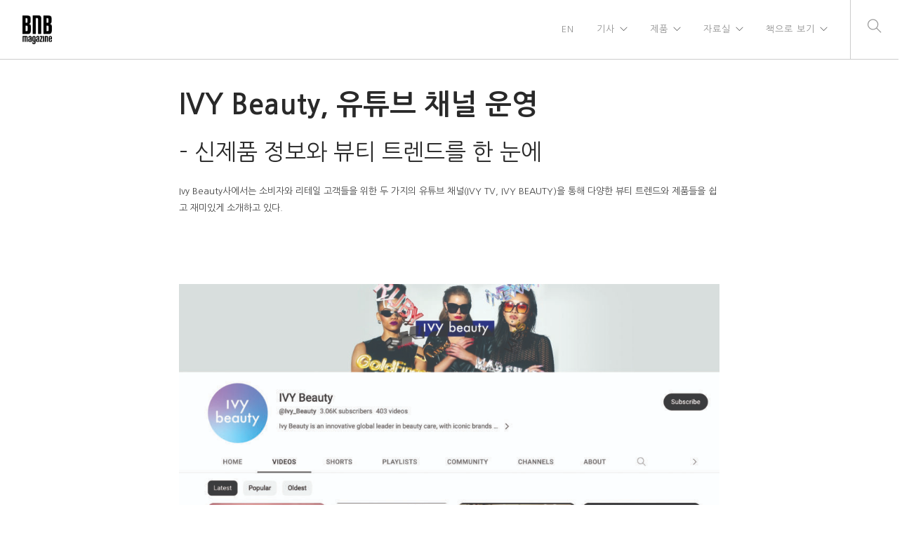

--- FILE ---
content_type: text/html; charset=UTF-8
request_url: https://www.bnbmag.com/ivy-beauty-%EC%9C%A0%ED%8A%9C%EB%B8%8C-%EC%B1%84%EB%84%90-%EC%9A%B4%EC%98%81/
body_size: 9032
content:
<!doctype html>
<html lang="en-US">

<head>
	<meta charset="UTF-8">
	<meta name="viewport" content="width=device-width, initial-scale=1.0">
	<link rel="pingback" href="https://www.bnbmag.com/xmlrpc.php" />
	<title>IVY Beauty, 유튜브 채널 운영 &#8211; BNB Magzine</title>
<meta name='robots' content='max-image-preview:large' />
	<style>img:is([sizes="auto" i], [sizes^="auto," i]) { contain-intrinsic-size: 3000px 1500px }</style>
	<link rel='dns-prefetch' href='//fonts.googleapis.com' />
<link rel="alternate" type="application/rss+xml" title="BNB Magzine &raquo; Feed" href="https://www.bnbmag.com/feed/" />
<link rel="alternate" type="application/rss+xml" title="BNB Magzine &raquo; Comments Feed" href="https://www.bnbmag.com/comments/feed/" />
<script type="text/javascript">
/* <![CDATA[ */
window._wpemojiSettings = {"baseUrl":"https:\/\/s.w.org\/images\/core\/emoji\/15.0.3\/72x72\/","ext":".png","svgUrl":"https:\/\/s.w.org\/images\/core\/emoji\/15.0.3\/svg\/","svgExt":".svg","source":{"concatemoji":"https:\/\/www.bnbmag.com\/wp-includes\/js\/wp-emoji-release.min.js?ver=6.7.2"}};
/*! This file is auto-generated */
!function(i,n){var o,s,e;function c(e){try{var t={supportTests:e,timestamp:(new Date).valueOf()};sessionStorage.setItem(o,JSON.stringify(t))}catch(e){}}function p(e,t,n){e.clearRect(0,0,e.canvas.width,e.canvas.height),e.fillText(t,0,0);var t=new Uint32Array(e.getImageData(0,0,e.canvas.width,e.canvas.height).data),r=(e.clearRect(0,0,e.canvas.width,e.canvas.height),e.fillText(n,0,0),new Uint32Array(e.getImageData(0,0,e.canvas.width,e.canvas.height).data));return t.every(function(e,t){return e===r[t]})}function u(e,t,n){switch(t){case"flag":return n(e,"\ud83c\udff3\ufe0f\u200d\u26a7\ufe0f","\ud83c\udff3\ufe0f\u200b\u26a7\ufe0f")?!1:!n(e,"\ud83c\uddfa\ud83c\uddf3","\ud83c\uddfa\u200b\ud83c\uddf3")&&!n(e,"\ud83c\udff4\udb40\udc67\udb40\udc62\udb40\udc65\udb40\udc6e\udb40\udc67\udb40\udc7f","\ud83c\udff4\u200b\udb40\udc67\u200b\udb40\udc62\u200b\udb40\udc65\u200b\udb40\udc6e\u200b\udb40\udc67\u200b\udb40\udc7f");case"emoji":return!n(e,"\ud83d\udc26\u200d\u2b1b","\ud83d\udc26\u200b\u2b1b")}return!1}function f(e,t,n){var r="undefined"!=typeof WorkerGlobalScope&&self instanceof WorkerGlobalScope?new OffscreenCanvas(300,150):i.createElement("canvas"),a=r.getContext("2d",{willReadFrequently:!0}),o=(a.textBaseline="top",a.font="600 32px Arial",{});return e.forEach(function(e){o[e]=t(a,e,n)}),o}function t(e){var t=i.createElement("script");t.src=e,t.defer=!0,i.head.appendChild(t)}"undefined"!=typeof Promise&&(o="wpEmojiSettingsSupports",s=["flag","emoji"],n.supports={everything:!0,everythingExceptFlag:!0},e=new Promise(function(e){i.addEventListener("DOMContentLoaded",e,{once:!0})}),new Promise(function(t){var n=function(){try{var e=JSON.parse(sessionStorage.getItem(o));if("object"==typeof e&&"number"==typeof e.timestamp&&(new Date).valueOf()<e.timestamp+604800&&"object"==typeof e.supportTests)return e.supportTests}catch(e){}return null}();if(!n){if("undefined"!=typeof Worker&&"undefined"!=typeof OffscreenCanvas&&"undefined"!=typeof URL&&URL.createObjectURL&&"undefined"!=typeof Blob)try{var e="postMessage("+f.toString()+"("+[JSON.stringify(s),u.toString(),p.toString()].join(",")+"));",r=new Blob([e],{type:"text/javascript"}),a=new Worker(URL.createObjectURL(r),{name:"wpTestEmojiSupports"});return void(a.onmessage=function(e){c(n=e.data),a.terminate(),t(n)})}catch(e){}c(n=f(s,u,p))}t(n)}).then(function(e){for(var t in e)n.supports[t]=e[t],n.supports.everything=n.supports.everything&&n.supports[t],"flag"!==t&&(n.supports.everythingExceptFlag=n.supports.everythingExceptFlag&&n.supports[t]);n.supports.everythingExceptFlag=n.supports.everythingExceptFlag&&!n.supports.flag,n.DOMReady=!1,n.readyCallback=function(){n.DOMReady=!0}}).then(function(){return e}).then(function(){var e;n.supports.everything||(n.readyCallback(),(e=n.source||{}).concatemoji?t(e.concatemoji):e.wpemoji&&e.twemoji&&(t(e.twemoji),t(e.wpemoji)))}))}((window,document),window._wpemojiSettings);
/* ]]> */
</script>
<style id='wp-emoji-styles-inline-css' type='text/css'>

	img.wp-smiley, img.emoji {
		display: inline !important;
		border: none !important;
		box-shadow: none !important;
		height: 1em !important;
		width: 1em !important;
		margin: 0 0.07em !important;
		vertical-align: -0.1em !important;
		background: none !important;
		padding: 0 !important;
	}
</style>
<link rel='stylesheet' id='wp-block-library-css' href='https://www.bnbmag.com/wp-includes/css/dist/block-library/style.min.css?ver=6.7.2' type='text/css' media='all' />
<link rel='stylesheet' id='font-awesome-css' href='https://www.bnbmag.com/wp-content/plugins/js_composer/assets/lib/bower/font-awesome/css/font-awesome.min.css?ver=5.7' type='text/css' media='all' />
<style id='classic-theme-styles-inline-css' type='text/css'>
/*! This file is auto-generated */
.wp-block-button__link{color:#fff;background-color:#32373c;border-radius:9999px;box-shadow:none;text-decoration:none;padding:calc(.667em + 2px) calc(1.333em + 2px);font-size:1.125em}.wp-block-file__button{background:#32373c;color:#fff;text-decoration:none}
</style>
<style id='global-styles-inline-css' type='text/css'>
:root{--wp--preset--aspect-ratio--square: 1;--wp--preset--aspect-ratio--4-3: 4/3;--wp--preset--aspect-ratio--3-4: 3/4;--wp--preset--aspect-ratio--3-2: 3/2;--wp--preset--aspect-ratio--2-3: 2/3;--wp--preset--aspect-ratio--16-9: 16/9;--wp--preset--aspect-ratio--9-16: 9/16;--wp--preset--color--black: #000000;--wp--preset--color--cyan-bluish-gray: #abb8c3;--wp--preset--color--white: #ffffff;--wp--preset--color--pale-pink: #f78da7;--wp--preset--color--vivid-red: #cf2e2e;--wp--preset--color--luminous-vivid-orange: #ff6900;--wp--preset--color--luminous-vivid-amber: #fcb900;--wp--preset--color--light-green-cyan: #7bdcb5;--wp--preset--color--vivid-green-cyan: #00d084;--wp--preset--color--pale-cyan-blue: #8ed1fc;--wp--preset--color--vivid-cyan-blue: #0693e3;--wp--preset--color--vivid-purple: #9b51e0;--wp--preset--gradient--vivid-cyan-blue-to-vivid-purple: linear-gradient(135deg,rgba(6,147,227,1) 0%,rgb(155,81,224) 100%);--wp--preset--gradient--light-green-cyan-to-vivid-green-cyan: linear-gradient(135deg,rgb(122,220,180) 0%,rgb(0,208,130) 100%);--wp--preset--gradient--luminous-vivid-amber-to-luminous-vivid-orange: linear-gradient(135deg,rgba(252,185,0,1) 0%,rgba(255,105,0,1) 100%);--wp--preset--gradient--luminous-vivid-orange-to-vivid-red: linear-gradient(135deg,rgba(255,105,0,1) 0%,rgb(207,46,46) 100%);--wp--preset--gradient--very-light-gray-to-cyan-bluish-gray: linear-gradient(135deg,rgb(238,238,238) 0%,rgb(169,184,195) 100%);--wp--preset--gradient--cool-to-warm-spectrum: linear-gradient(135deg,rgb(74,234,220) 0%,rgb(151,120,209) 20%,rgb(207,42,186) 40%,rgb(238,44,130) 60%,rgb(251,105,98) 80%,rgb(254,248,76) 100%);--wp--preset--gradient--blush-light-purple: linear-gradient(135deg,rgb(255,206,236) 0%,rgb(152,150,240) 100%);--wp--preset--gradient--blush-bordeaux: linear-gradient(135deg,rgb(254,205,165) 0%,rgb(254,45,45) 50%,rgb(107,0,62) 100%);--wp--preset--gradient--luminous-dusk: linear-gradient(135deg,rgb(255,203,112) 0%,rgb(199,81,192) 50%,rgb(65,88,208) 100%);--wp--preset--gradient--pale-ocean: linear-gradient(135deg,rgb(255,245,203) 0%,rgb(182,227,212) 50%,rgb(51,167,181) 100%);--wp--preset--gradient--electric-grass: linear-gradient(135deg,rgb(202,248,128) 0%,rgb(113,206,126) 100%);--wp--preset--gradient--midnight: linear-gradient(135deg,rgb(2,3,129) 0%,rgb(40,116,252) 100%);--wp--preset--font-size--small: 13px;--wp--preset--font-size--medium: 20px;--wp--preset--font-size--large: 36px;--wp--preset--font-size--x-large: 42px;--wp--preset--spacing--20: 0.44rem;--wp--preset--spacing--30: 0.67rem;--wp--preset--spacing--40: 1rem;--wp--preset--spacing--50: 1.5rem;--wp--preset--spacing--60: 2.25rem;--wp--preset--spacing--70: 3.38rem;--wp--preset--spacing--80: 5.06rem;--wp--preset--shadow--natural: 6px 6px 9px rgba(0, 0, 0, 0.2);--wp--preset--shadow--deep: 12px 12px 50px rgba(0, 0, 0, 0.4);--wp--preset--shadow--sharp: 6px 6px 0px rgba(0, 0, 0, 0.2);--wp--preset--shadow--outlined: 6px 6px 0px -3px rgba(255, 255, 255, 1), 6px 6px rgba(0, 0, 0, 1);--wp--preset--shadow--crisp: 6px 6px 0px rgba(0, 0, 0, 1);}:where(.is-layout-flex){gap: 0.5em;}:where(.is-layout-grid){gap: 0.5em;}body .is-layout-flex{display: flex;}.is-layout-flex{flex-wrap: wrap;align-items: center;}.is-layout-flex > :is(*, div){margin: 0;}body .is-layout-grid{display: grid;}.is-layout-grid > :is(*, div){margin: 0;}:where(.wp-block-columns.is-layout-flex){gap: 2em;}:where(.wp-block-columns.is-layout-grid){gap: 2em;}:where(.wp-block-post-template.is-layout-flex){gap: 1.25em;}:where(.wp-block-post-template.is-layout-grid){gap: 1.25em;}.has-black-color{color: var(--wp--preset--color--black) !important;}.has-cyan-bluish-gray-color{color: var(--wp--preset--color--cyan-bluish-gray) !important;}.has-white-color{color: var(--wp--preset--color--white) !important;}.has-pale-pink-color{color: var(--wp--preset--color--pale-pink) !important;}.has-vivid-red-color{color: var(--wp--preset--color--vivid-red) !important;}.has-luminous-vivid-orange-color{color: var(--wp--preset--color--luminous-vivid-orange) !important;}.has-luminous-vivid-amber-color{color: var(--wp--preset--color--luminous-vivid-amber) !important;}.has-light-green-cyan-color{color: var(--wp--preset--color--light-green-cyan) !important;}.has-vivid-green-cyan-color{color: var(--wp--preset--color--vivid-green-cyan) !important;}.has-pale-cyan-blue-color{color: var(--wp--preset--color--pale-cyan-blue) !important;}.has-vivid-cyan-blue-color{color: var(--wp--preset--color--vivid-cyan-blue) !important;}.has-vivid-purple-color{color: var(--wp--preset--color--vivid-purple) !important;}.has-black-background-color{background-color: var(--wp--preset--color--black) !important;}.has-cyan-bluish-gray-background-color{background-color: var(--wp--preset--color--cyan-bluish-gray) !important;}.has-white-background-color{background-color: var(--wp--preset--color--white) !important;}.has-pale-pink-background-color{background-color: var(--wp--preset--color--pale-pink) !important;}.has-vivid-red-background-color{background-color: var(--wp--preset--color--vivid-red) !important;}.has-luminous-vivid-orange-background-color{background-color: var(--wp--preset--color--luminous-vivid-orange) !important;}.has-luminous-vivid-amber-background-color{background-color: var(--wp--preset--color--luminous-vivid-amber) !important;}.has-light-green-cyan-background-color{background-color: var(--wp--preset--color--light-green-cyan) !important;}.has-vivid-green-cyan-background-color{background-color: var(--wp--preset--color--vivid-green-cyan) !important;}.has-pale-cyan-blue-background-color{background-color: var(--wp--preset--color--pale-cyan-blue) !important;}.has-vivid-cyan-blue-background-color{background-color: var(--wp--preset--color--vivid-cyan-blue) !important;}.has-vivid-purple-background-color{background-color: var(--wp--preset--color--vivid-purple) !important;}.has-black-border-color{border-color: var(--wp--preset--color--black) !important;}.has-cyan-bluish-gray-border-color{border-color: var(--wp--preset--color--cyan-bluish-gray) !important;}.has-white-border-color{border-color: var(--wp--preset--color--white) !important;}.has-pale-pink-border-color{border-color: var(--wp--preset--color--pale-pink) !important;}.has-vivid-red-border-color{border-color: var(--wp--preset--color--vivid-red) !important;}.has-luminous-vivid-orange-border-color{border-color: var(--wp--preset--color--luminous-vivid-orange) !important;}.has-luminous-vivid-amber-border-color{border-color: var(--wp--preset--color--luminous-vivid-amber) !important;}.has-light-green-cyan-border-color{border-color: var(--wp--preset--color--light-green-cyan) !important;}.has-vivid-green-cyan-border-color{border-color: var(--wp--preset--color--vivid-green-cyan) !important;}.has-pale-cyan-blue-border-color{border-color: var(--wp--preset--color--pale-cyan-blue) !important;}.has-vivid-cyan-blue-border-color{border-color: var(--wp--preset--color--vivid-cyan-blue) !important;}.has-vivid-purple-border-color{border-color: var(--wp--preset--color--vivid-purple) !important;}.has-vivid-cyan-blue-to-vivid-purple-gradient-background{background: var(--wp--preset--gradient--vivid-cyan-blue-to-vivid-purple) !important;}.has-light-green-cyan-to-vivid-green-cyan-gradient-background{background: var(--wp--preset--gradient--light-green-cyan-to-vivid-green-cyan) !important;}.has-luminous-vivid-amber-to-luminous-vivid-orange-gradient-background{background: var(--wp--preset--gradient--luminous-vivid-amber-to-luminous-vivid-orange) !important;}.has-luminous-vivid-orange-to-vivid-red-gradient-background{background: var(--wp--preset--gradient--luminous-vivid-orange-to-vivid-red) !important;}.has-very-light-gray-to-cyan-bluish-gray-gradient-background{background: var(--wp--preset--gradient--very-light-gray-to-cyan-bluish-gray) !important;}.has-cool-to-warm-spectrum-gradient-background{background: var(--wp--preset--gradient--cool-to-warm-spectrum) !important;}.has-blush-light-purple-gradient-background{background: var(--wp--preset--gradient--blush-light-purple) !important;}.has-blush-bordeaux-gradient-background{background: var(--wp--preset--gradient--blush-bordeaux) !important;}.has-luminous-dusk-gradient-background{background: var(--wp--preset--gradient--luminous-dusk) !important;}.has-pale-ocean-gradient-background{background: var(--wp--preset--gradient--pale-ocean) !important;}.has-electric-grass-gradient-background{background: var(--wp--preset--gradient--electric-grass) !important;}.has-midnight-gradient-background{background: var(--wp--preset--gradient--midnight) !important;}.has-small-font-size{font-size: var(--wp--preset--font-size--small) !important;}.has-medium-font-size{font-size: var(--wp--preset--font-size--medium) !important;}.has-large-font-size{font-size: var(--wp--preset--font-size--large) !important;}.has-x-large-font-size{font-size: var(--wp--preset--font-size--x-large) !important;}
:where(.wp-block-post-template.is-layout-flex){gap: 1.25em;}:where(.wp-block-post-template.is-layout-grid){gap: 1.25em;}
:where(.wp-block-columns.is-layout-flex){gap: 2em;}:where(.wp-block-columns.is-layout-grid){gap: 2em;}
:root :where(.wp-block-pullquote){font-size: 1.5em;line-height: 1.6;}
</style>
<link rel='stylesheet' id='ivory-search-styles-css' href='https://www.bnbmag.com/wp-content/plugins/add-search-to-menu/public/css/ivory-search.min.css?ver=5.5.9' type='text/css' media='all' />
<link rel='stylesheet' id='foundry-style-css' href='https://www.bnbmag.com/wp-content/themes/foundry/style.css?ver=6.7.2' type='text/css' media='all' />
<link rel='stylesheet' id='foundry-child-style-css' href='https://www.bnbmag.com/wp-content/themes/foundry-child/style.css?ver=2.1.5' type='text/css' media='all' />
<link rel='stylesheet' id='wpcw-css' href='https://www.bnbmag.com/wp-content/plugins/contact-widgets/assets/css/style.min.css?ver=1.0.1' type='text/css' media='all' />
<link rel='stylesheet' id='js_composer_front-css' href='https://www.bnbmag.com/wp-content/plugins/js_composer/assets/css/js_composer.min.css?ver=5.7' type='text/css' media='all' />
<link rel='stylesheet' id='ebor-body-font-css' href='https://fonts.googleapis.com/css?family=Open+Sans%3A400%2C500%2C600&#038;ver=6.7.2' type='text/css' media='all' />
<link rel='stylesheet' id='ebor-heading-font-css' href='https://fonts.googleapis.com/css?family=Raleway%3A100%2C400%2C300%2C500%2C600%2C700&#038;ver=6.7.2' type='text/css' media='all' />
<link rel='stylesheet' id='ebor-lato-font-css' href='https://fonts.googleapis.com/css?family=Lato%3A300%2C400&#038;ver=2.1.5' type='text/css' media='all' />
<link rel='stylesheet' id='ebor-bootstrap-css' href='https://www.bnbmag.com/wp-content/themes/foundry/style/css/bootstrap.css?ver=2.1.5' type='text/css' media='all' />
<link rel='stylesheet' id='ebor-plugins-css' href='https://www.bnbmag.com/wp-content/themes/foundry/style/css/plugins.css?ver=2.1.5' type='text/css' media='all' />
<link rel='stylesheet' id='ebor-fonts-css' href='https://www.bnbmag.com/wp-content/themes/foundry/style/css/fonts.css?ver=2.1.5' type='text/css' media='all' />
<link rel='stylesheet' id='ebor-theme-styles-css' href='https://www.bnbmag.com/wp-content/uploads/wp-less/foundry/style/css/theme-7d8115350a.css' type='text/css' media='all' />
<link rel='stylesheet' id='ebor-style-css' href='https://www.bnbmag.com/wp-content/themes/foundry-child/style.css?ver=2.1.5' type='text/css' media='all' />
<style id='ebor-style-inline-css' type='text/css'>

			.nav-bar {
				height: 85px;
				max-height: 85px;
				line-height: 83px;	
			}
			.nav-bar > .module.left > a {
				height: 85px;
			}
			@media all and ( min-width: 992px ){
				.nav-bar .module, .nav-bar .module-group {
					height: 85px;
				}
			}
			.widget-handle .cart .label {
				top: 14px;
			}
			.module.widget-handle.mobile-toggle {
				line-height: 83px;	
				max-height: 85px;
			}
			.module-group.right .module.left:first-child {
				padding-right: 32px;
			}
			.menu > li ul {
				width: 200px;
			}
			.mega-menu > li {
				width: 200px !important;
			}
		.page-title-4{
display:none;
}
section, footer {
    padding: 40px 0;
    position: relative;
    overflow: hidden;
}

.vc_column_container > .vc_column-inner {
    box-sizing: border-box;
    padding-left: 0px;
    padding-right: 0px;
    width: 100%;
}
.wpb_button, .wpb_content_element, ul.wpb_thumbnails-fluid>li {
   margin-bottom: 0px;
}

.post-meta{
display:none;
}
.btn{
display:none;
}
hr {display:none;}

.vertical-text {
	transform: rotate(90deg);
	transform-origin: left top 0;
}
.h1, h2, h3, h4, h5, h6,p, li, ul{
 font-family:Nanum Gothic !important;
}
.menu li a {
    font-size: 13px;
    font-weight: 200;
}
.container {
    width: 800px;
}
@media screen and (max-width: 600px) {
  .container {
    width:100%;
 }
}
@media screen and (max-width: 800px) {
  .container {
    width:100%;
 }
}
.hide{
display:none;
}
.vc_grid.vc_row .vc_grid-item .wpb_content_element a {
    text-decoration: none;
    border-bottom: 0;
    border: 1px solid #E8E8E8;
}
.vc_grid-pagination .vc_grid-pagination-list.vc_grid-pagination-color-black>li>a, .vc_grid-pagination .vc_grid-pagination-list.vc_grid-pagination-color-black>li>span {
    background-color: #fff!important;
    border-color: #E8E8E8!important;
    color: #000!important;
}


.vc_btn3.vc_btn3-color-black.vc_btn3-style-outline {
   color: #2a2a2a;
    border: 1px solid;
    border-color: #E8E8E8;
    background-color: transparent;
}
}

</style>
<link rel='stylesheet' id='rocket-font-css' href='//fonts.googleapis.com/earlyaccess/nanumgothic.css?ver=6.7.2' type='text/css' media='all' />
<link rel='stylesheet' id='rocket-font-css-css' href='https://www.bnbmag.com/wp-content/plugins/rocket-font/assets/css/www-bnbmag-com_rocketfont.min.css?ver=1565650533' type='text/css' media='all' />
<link rel='stylesheet' id='wp-add-custom-css-css' href='https://www.bnbmag.com?display_custom_css=css&#038;ver=6.7.2' type='text/css' media='all' />
<script type="text/javascript" src="https://www.bnbmag.com/wp-includes/js/jquery/jquery.min.js?ver=3.7.1" id="jquery-core-js"></script>
<script type="text/javascript" src="https://www.bnbmag.com/wp-includes/js/jquery/jquery-migrate.min.js?ver=3.4.1" id="jquery-migrate-js"></script>
<link rel="https://api.w.org/" href="https://www.bnbmag.com/wp-json/" /><link rel="alternate" title="JSON" type="application/json" href="https://www.bnbmag.com/wp-json/wp/v2/posts/12189" /><link rel="EditURI" type="application/rsd+xml" title="RSD" href="https://www.bnbmag.com/xmlrpc.php?rsd" />
<meta name="generator" content="WordPress 6.7.2" />
<link rel="canonical" href="https://www.bnbmag.com/ivy-beauty-%ec%9c%a0%ed%8a%9c%eb%b8%8c-%ec%b1%84%eb%84%90-%ec%9a%b4%ec%98%81/" />
<link rel='shortlink' href='https://www.bnbmag.com/?p=12189' />
<link rel="alternate" title="oEmbed (JSON)" type="application/json+oembed" href="https://www.bnbmag.com/wp-json/oembed/1.0/embed?url=https%3A%2F%2Fwww.bnbmag.com%2Fivy-beauty-%25ec%259c%25a0%25ed%258a%259c%25eb%25b8%258c-%25ec%25b1%2584%25eb%2584%2590-%25ec%259a%25b4%25ec%2598%2581%2F" />
<link rel="alternate" title="oEmbed (XML)" type="text/xml+oembed" href="https://www.bnbmag.com/wp-json/oembed/1.0/embed?url=https%3A%2F%2Fwww.bnbmag.com%2Fivy-beauty-%25ec%259c%25a0%25ed%258a%259c%25eb%25b8%258c-%25ec%25b1%2584%25eb%2584%2590-%25ec%259a%25b4%25ec%2598%2581%2F&#038;format=xml" />
<style type="text/css">.recentcomments a{display:inline !important;padding:0 !important;margin:0 !important;}</style><!-- All in one Favicon 4.8 --><link rel="icon" href="https://www.bnbmag.com/wp-content/uploads/2020/04/1-2.png" type="image/png"/>
<meta name="generator" content="Powered by WPBakery Page Builder - drag and drop page builder for WordPress."/>
<!--[if lte IE 9]><link rel="stylesheet" type="text/css" href="https://www.bnbmag.com/wp-content/plugins/js_composer/assets/css/vc_lte_ie9.min.css" media="screen"><![endif]--><style type="text/css" data-type="vc_shortcodes-custom-css">.vc_custom_1585108364991{margin-top: 30px !important;}</style><noscript><style type="text/css"> .wpb_animate_when_almost_visible { opacity: 1; }</style></noscript></head>

<body data-rsssl=1 class="post-template-default single single-post postid-12189 single-format-standard foundry custom-forms normal-layout parallax-3d btn-regular wpb-js-composer js-comp-ver-5.7 vc_responsive">


<div class="nav-container">
 
    <nav >
        <div class="nav-bar">
        
            <div class="module left">
                <a href="https://www.bnbmag.com/">
                    <img class="logo logo-light" alt="BNB Magzine" src="https://www.bnbmag.com/wp-content/uploads/2019/02/logo.png" />
                    <img class="logo logo-dark" alt="BNB Magzine" src="https://www.bnbmag.com/wp-content/uploads/2019/02/logo.png" />
                </a>
            </div>
            
            <div class="module widget-handle mobile-toggle right visible-sm visible-xs">
                <i class="ti-menu"></i>
            </div>
            
            <div class="module-group right">
            
                <div class="module left">
                    <ul id="menu-standard-menu" class="menu"><li id="menu-item-2561" class="menu-item menu-item-type-post_type menu-item-object-page menu-item-2561"><a href="https://www.bnbmag.com/home-en/">EN</a></li>
<li id="menu-item-1650" class="menu-item menu-item-type-custom menu-item-object-custom menu-item-has-children menu-item-1650 has-dropdown"><a href="#">기사</a>
<ul role="menu" class=" subnav">
	<li id="menu-item-1654" class="menu-item menu-item-type-post_type menu-item-object-page menu-item-1654"><a href="https://www.bnbmag.com/%ed%8a%b9%ec%a7%91/">특집</a></li>
	<li id="menu-item-1655" class="menu-item menu-item-type-post_type menu-item-object-page menu-item-1655"><a href="https://www.bnbmag.com/%ec%86%8c%eb%a7%a4%ec%a0%90-%ed%83%90%eb%b0%a9/">소매점 탐방</a></li>
	<li id="menu-item-1656" class="menu-item menu-item-type-post_type menu-item-object-page menu-item-1656"><a href="https://www.bnbmag.com/%eb%89%b4%ec%8a%a4/">인더스트리 뉴스</a></li>
	<li id="menu-item-1657" class="menu-item menu-item-type-post_type menu-item-object-page menu-item-1657"><a href="https://www.bnbmag.com/%ec%9d%b8%ed%84%b0%eb%b7%b0/">인터뷰</a></li>
	<li id="menu-item-1658" class="menu-item menu-item-type-post_type menu-item-object-page menu-item-1658"><a href="https://www.bnbmag.com/%ea%b2%bd%ec%98%81/">경영</a></li>
</ul>
</li>
<li id="menu-item-1651" class="menu-item menu-item-type-custom menu-item-object-custom menu-item-has-children menu-item-1651 has-dropdown"><a href="#">제품</a>
<ul role="menu" class=" subnav">
	<li id="menu-item-1659" class="menu-item menu-item-type-post_type menu-item-object-page menu-item-1659"><a href="https://www.bnbmag.com/%ed%97%a4%ec%96%b4/">헤어</a></li>
	<li id="menu-item-1660" class="menu-item menu-item-type-post_type menu-item-object-page menu-item-1660"><a href="https://www.bnbmag.com/%ec%bd%94%ec%8a%a4%eb%a9%94%ed%8b%b1/">트렌드</a></li>
	<li id="menu-item-1661" class="menu-item menu-item-type-post_type menu-item-object-page menu-item-1661"><a href="https://www.bnbmag.com/%eb%8f%99%ec%98%81%ec%83%81/">동영상</a></li>
</ul>
</li>
<li id="menu-item-1652" class="menu-item menu-item-type-custom menu-item-object-custom menu-item-has-children menu-item-1652 has-dropdown"><a href="#">자료실</a>
<ul role="menu" class=" subnav">
	<li id="menu-item-1662" class="menu-item menu-item-type-post_type menu-item-object-page menu-item-1662"><a href="https://www.bnbmag.com/%ec%82%ac%ec%9d%b8-%ec%8a%a4%eb%a6%b0%ed%8a%b8%ed%95%98%ea%b8%b0/">사인 프린트하기</a></li>
	<li id="menu-item-9185" class="menu-item menu-item-type-post_type menu-item-object-page menu-item-9185"><a href="https://www.bnbmag.com/%ec%88%8f%ed%8b%b0%ed%81%b4-%eb%8b%a4%ec%9a%b4%eb%a1%9c%eb%93%9c/">숏티클 다운로드</a></li>
	<li id="menu-item-4090" class="menu-item menu-item-type-custom menu-item-object-custom menu-item-4090"><a href="https://www.bnbmag.com/category/sos-covid-19/">SOS COVID-19</a></li>
	<li id="menu-item-5302" class="menu-item menu-item-type-custom menu-item-object-custom menu-item-5302"><a href="https://www.bnbmag.com/category/breaking-news/">BREAKING NEWS</a></li>
	<li id="menu-item-1664" class="menu-item menu-item-type-post_type menu-item-object-page menu-item-1664"><a href="https://www.bnbmag.com/%ed%95%84%ec%88%98-%ec%95%b1/">필수 앱</a></li>
	<li id="menu-item-9593" class="menu-item menu-item-type-post_type menu-item-object-page menu-item-9593"><a href="https://www.bnbmag.com/%ec%9c%a0%ec%9a%a9%ed%95%9c-%ec%84%9c%ec%8b%9d/">유용한 서식</a></li>
</ul>
</li>
<li id="menu-item-1653" class="menu-item menu-item-type-custom menu-item-object-custom menu-item-has-children menu-item-1653 has-dropdown"><a href="#">책으로 보기</a>
<ul role="menu" class=" subnav">
	<li id="menu-item-16120" class="menu-item menu-item-type-post_type menu-item-object-page menu-item-16120"><a href="https://www.bnbmag.com/2025-2/">2025</a></li>
	<li id="menu-item-14657" class="menu-item menu-item-type-post_type menu-item-object-page menu-item-14657"><a href="https://www.bnbmag.com/2024-2/">2024</a></li>
	<li id="menu-item-10619" class="menu-item menu-item-type-post_type menu-item-object-page menu-item-10619"><a href="https://www.bnbmag.com/2023-2/">2023</a></li>
	<li id="menu-item-8443" class="menu-item menu-item-type-post_type menu-item-object-page menu-item-8443"><a href="https://www.bnbmag.com/2022-2/">2022</a></li>
	<li id="menu-item-6465" class="menu-item menu-item-type-post_type menu-item-object-page menu-item-6465"><a href="https://www.bnbmag.com/2021-2/">2021</a></li>
	<li id="menu-item-3509" class="menu-item menu-item-type-post_type menu-item-object-page menu-item-3509"><a href="https://www.bnbmag.com/2020-2/">2020</a></li>
	<li id="menu-item-1668" class="menu-item menu-item-type-post_type menu-item-object-page menu-item-1668"><a href="https://www.bnbmag.com/2019%eb%85%84/">2019</a></li>
</ul>
</li>
</ul>                </div>
				
				<div class="module widget-handle search-widget-handle left">
    <div class="search">
        <i class="ti-search"></i>
        <span class="title">Search Site</span>
    </div>
    <div class="function">
        <form class="search-form" method="get" id="searchform" action="https://www.bnbmag.com/">
	<input type="text" id="s2" class="mb0" name="s" placeholder="Type here" />
</form>    </div>
</div>                
            </div>

        </div>
    </nav>
    
</div>
<div class="main-container"><section class="page-title page-title-4 bg-secondary">
				<div class="container">
				    <div class="row">
				    
				        <div class="col-md-6">
				            <h3 class="uppercase mb0">
				            	 IVY Beauty, 유튜브 채널 운영
				            </h3>
				        </div>
				        
				        <div class="col-md-6 text-right">
				        	<ol class="breadcrumb breadcrumb-2"><li><a href="https://www.bnbmag.com/" class="home-link" rel="home">Home</a></li><li><a href="https://www.bnbmag.com/ivy-beauty-%ec%9c%a0%ed%8a%9c%eb%b8%8c-%ec%b1%84%eb%84%90-%ec%9a%b4%ec%98%81/">Our Blog</a></li><li class="active">IVY Beauty, 유튜브 채널 운영</li></ol>
				        </div>
				        
				    </div>
				</div>
			</section>
		
<div class="ebor-page-wrapper">
	<a id="home" class="in-page-link" href="#"></a>
	<section class="  light-wrapper normal-padding vc_row wpb_row vc_row-fluid light-wrapper normal-padding"><div class="container "><div class="row "><div class="wpb_column vc_column_container col-md-12"><div class="vc_column-inner"><div class="wpb_wrapper">
	<div class="wpb_text_column wpb_content_element " >
		<div class="wpb_wrapper">
			<div></div>
<div>
<h2><strong>IVY Beauty, </strong><strong>유튜브 </strong><strong>채널 </strong><strong>운영</strong></h2>
<h3 style="font-weight: 400;">&#8211; 신제품 정보와 뷰티 트렌드를 한 눈에</h3>
<p style="font-weight: 400;">Ivy Beauty사에서는 소비자와 리테일 고객들을 위한 두 가지의 유튜브 채널(IVY TV, IVY BEAUTY)을 통해 다양한 뷰티 트렌드와 제품들을 쉽고 재미있게 소개하고 있다.</p>
</div>
<p>&nbsp;</p>
<p>&nbsp;</p>
<p><img decoding="async" class="alignnone size-large wp-image-12309" src="https://www.bnbmag.com/wp-content/uploads/2023/09/스크린샷-2023-08-17-오후-9.49.47-1024x625.jpg" alt="" width="1024" height="625" /></p>
<div>
<p style="font-weight: 400;"><strong>IVY BEAUTY </strong>채널(https://www.youtube.com/@Ivy_Beauty)은 뷰티에 관심이 있는 모든 소비자들을 대상으로 한다.</p>
<p style="font-weight: 400;">이 채널에서는 끊임없이 변화하는 뷰티 트렌드에 발맞춰 새로운 제품 소개, 다양한 메이크업 콘셉트, 인플루언서들의 뷰티 팁 등을 다루는 영상을 업로드하고 있으며, 영상들을 통해 시청자들에게 제품의 매력을 생생하게 전달하고 있다. &#8216;신제품&#8217;, &#8216;How to&#8217;, &#8216;제품 브랜드 영상&#8217; 카테고리로 구성된 플레이 리스트는 시청자들이 자신의 관심사에 맞는 영상을 쉽게 찾을 수 있도록 해준다. 채널 영상들은 뷰티서플라이 스토어에서 새로운 제품이나 메이크업 트렌드를 손님들에게 직접 선보이는 등 효과적인 마케팅 도구로도 활용할 수 있다.</p>
</div>
<p>&nbsp;</p>
<p>&nbsp;</p>
<p>&nbsp;</p>
<p><img decoding="async" class="alignnone size-large wp-image-12310" src="https://www.bnbmag.com/wp-content/uploads/2023/09/스크린샷-2023-08-17-오후-9.51.07-1024x598.jpg" alt="" width="1024" height="598" /></p>
<div>
<p style="font-weight: 400;"><strong>IVY TV </strong>채널(https://www.youtube.com/@IVYBeautyTV)은 뷰티 리테일 업계의 전문가들을 위한 채널이다.</p>
<p style="font-weight: 400;">제품의 셀링 포인트와 구성품, 사용법 등을 디테일하게 설명하는 영상들이 주로 업로드되며, 이를 통해 고객들이 제품에 대해 깊이 이해하는 데 도움을 준다. 일반적으로 제품 론칭 시기에 맞추어 영상이 공개되어 신제품을 빠르게 접할 수 있고, 짧은 영상 안에 제품을 상세하게 설명하고 있어 신제품 구매 전 제품에 대해 충분한 정보를 얻을 수 있다. &#8216;화장품&#8217;, &#8216;네일&#8217;, &#8216;래쉬&#8217;, &#8216;헤어 케미컬&#8217;, &#8216;브러시와 어플라이언스&#8217; 와 같이 제품군 별로 영상 플레이리스트가 구분되어 있어 필요로 하는 정보를 빠르고 쉽게 찾아볼 수 있다.</p>
</div>
<p>&nbsp;</p>
<p>&nbsp;</p>
<div>
<p style="font-weight: 400;">유튜브에서 IVY BEAUTY와 IVY TV 두 채널을 구독하면 실시간으로 새로운 영상이 업로드되는 것을 알려주며 이를 통해 가장 최신의 제품 정보와 뷰티 정보, 더 나아가 다양한 할인 쿠폰과 이벤트 정보까지 얻을 수 있다. 쉽고 간편하게 두 채널을 구독하는 방법은 위의 QR Code를 스마트폰 카메라로 스캔한 뒤, 링크를 클릭하고 들어가서 &#8216;Subscribe&#8217; 버튼을 누르면 된다.</p>
</div>
<div>
<p style="font-weight: 400;">
</div>
<div>
<p style="font-weight: 400;">
</div>
<div>
<p style="font-weight: 400;">
</div>
<div>
<p style="font-weight: 400;"><span style="font-size: 1rem;"></p>

		</div>
	</div>
</div></div></div></div></div></section><section class="  light-wrapper normal-padding vc_row wpb_row vc_row-fluid light-wrapper normal-padding"><div class="container "><div class="row "><div class="wpb_column vc_column_container col-md-12"><div class="vc_column-inner"><div class="wpb_wrapper">
	<div class="wpb_text_column wpb_content_element " >
		<div class="wpb_wrapper">
			
		</div>
	</div>
</div></div></div></div></div></section><section class="  light-wrapper normal-padding vc_row wpb_row vc_row-fluid light-wrapper normal-padding"><div class="container "><div class="row "><div class="wpb_column vc_column_container col-md-12"><div class="vc_column-inner"><div class="wpb_wrapper">
	<div class="wpb_text_column wpb_content_element " >
		<div class="wpb_wrapper">
			<p></span></p>
<p>&nbsp;</p>
</div>
<p><strong>INDUSTRY NEWS</strong> By BNB Magazine<br />
<strong>BNB 매거진</strong> 2023년 10월호 ©bnbmag.com</p>

		</div>
	</div>
<div class="vc_separator wpb_content_element vc_separator_align_center vc_sep_width_100 vc_sep_pos_align_center vc_separator_no_text vc_sep_color_grey" ><span class="vc_sep_holder vc_sep_holder_l"><span  class="vc_sep_line"></span></span><span class="vc_sep_holder vc_sep_holder_r"><span  class="vc_sep_line"></span></span>
</div><div class="vc_btn3-container vc_btn3-right vc_custom_1585108364991" >
	<a class="vc_general vc_btn3 vc_btn3-size-sm vc_btn3-shape-square vc_btn3-style-outline vc_btn3-icon-right vc_btn3-color-black" href="https://www.bnbmag.com/%ed%8a%b9%ec%a7%91/" title="특집">목록보기 <i class="vc_btn3-icon fa fa-angle-right"></i></a></div>

	<div class="wpb_text_column wpb_content_element " >
		<div class="wpb_wrapper">
			<p><script type="text/javascript" src="//s7.addthis.com/js/300/addthis_widget.js#pubid=ra-5c69de12e7d20b28"></script></p>
<div>
<p><a href="https://www.bnbmag.com/%ed%9a%8c%ec%82%ac%ec%86%8c%ea%b0%9c/">회사소개</a> / <a href="https://www.bnbmag.com/%ea%b5%ac%eb%8f%85-%ec%8b%a0%ec%b2%ad/">구독신청</a> / <a href="https://www.bnbmag.com/%ea%b4%91%ea%b3%a0%eb%ac%b8%ec%9d%98/">광고문의</a> / <a href="https://www.bnbmag.com/%eb%8f%85%ec%9e%90-%ec%b0%b8%ec%97%ac-%eb%b0%8f-%ec%a0%9c%eb%b3%b4/">독자 참여 및 제보</a> / <a href="https://www.bnbmag.com/%ec%97%b0%eb%9d%bd%ec%b2%98/">연락처</a> /</p>
</div>
<div>
<p><a href="http://api.addthis.com/oexchange/0.8/forward/kakaotalk/offer?url=http%3A%2F%2Fwww.bnbmag.com%2Fdraft%2F%25ea%25b4%2591%25ea%25b3%25a0%25eb%25ac%25b8%25ec%259d%2598%2F%23.XGnf-oou_1g.kakaotalk&amp;title=광고문의+–+BNB+Magzine&amp;pco=tbx-300&amp;pubid=ra-5c69de12e7d20b28&amp;sid=5c69dfef3b37fa4a"><img loading="lazy" decoding="async" class="alignnone size-medium wp-image-451" style="float: left; margin-right: 15px;" src="https://www.bnbmag.com/wp-content/uploads/2019/08/kakaotalk-logo-black-and-white-300x3001.png" alt="" width="20" height="20" /></a><a href="https://www.instagram.com/bnbmag_official/"><img loading="lazy" decoding="async" class="alignnone wp-image-452 size-medium" style="float: left; margin-right: 15px;" src="https://www.bnbmag.com/wp-content/uploads/2019/08/icon-04-512.png" alt="" width="20" height="20" /></a>  <a href="https://www.facebook.com/BNB-Magazine-226430510701156/"><img loading="lazy" decoding="async" class="alignnone size-medium wp-image-453" style="float: left;" src="https://www.bnbmag.com/wp-content/uploads/2019/02/facebook-300x300.png" alt="" width="20" height="20" srcset="https://www.bnbmag.com/wp-content/uploads/2019/02/facebook-300x300.png 300w, https://www.bnbmag.com/wp-content/uploads/2019/02/facebook-150x150.png 150w, https://www.bnbmag.com/wp-content/uploads/2019/02/facebook-768x768.png 768w, https://www.bnbmag.com/wp-content/uploads/2019/02/facebook-1024x1024.png 1024w, https://www.bnbmag.com/wp-content/uploads/2019/02/facebook-60x60.png 60w, https://www.bnbmag.com/wp-content/uploads/2019/02/facebook-500x500.png 500w, https://www.bnbmag.com/wp-content/uploads/2019/02/facebook.png 1600w" sizes="auto, (max-width: 20px) 100vw, 20px" /></a></p>
</div>
<div></div>

		</div>
	</div>
</div></div></div></div></div></section><section class="  light-wrapper normal-padding vc_row wpb_row vc_row-fluid light-wrapper normal-padding"><div class="container "><div class="row "><div class="wpb_column vc_column_container col-md-12"><div class="vc_column-inner"><div class="wpb_wrapper">
	<div class="wpb_text_column wpb_content_element " >
		<div class="wpb_wrapper">
			
		</div>
	</div>
</div></div></div></div></div></section>
<p>&nbsp;</p>
<div class="clearfix"></div></div>

	

</div><!--/body-wrapper-->

<script type="text/javascript" src="https://www.bnbmag.com/wp-content/themes/foundry/style/js/bootstrap.min.js?ver=2.1.5" id="ebor-bootstrap-js"></script>
<script type="text/javascript" src="https://www.bnbmag.com/wp-content/themes/foundry/style/js/plugins.js?ver=2.1.5" id="ebor-plugins-js"></script>
<script type="text/javascript" src="https://www.bnbmag.com/wp-content/themes/foundry/style/js/parallax.js?ver=2.1.5" id="ebor-parallax-js"></script>
<script type="text/javascript" id="ebor-scripts-js-extra">
/* <![CDATA[ */
var wp_data = {"nav_height":"85","access_token":"","client_id":"","hero_animation":"fade","hero_autoplay":"false","hero_timer":"3000","all_title":"All"};
/* ]]> */
</script>
<script type="text/javascript" src="https://www.bnbmag.com/wp-content/themes/foundry/style/js/scripts.js?ver=2.1.5" id="ebor-scripts-js"></script>
<script type="text/javascript" id="ivory-search-scripts-js-extra">
/* <![CDATA[ */
var IvorySearchVars = {"is_analytics_enabled":"1"};
/* ]]> */
</script>
<script type="text/javascript" src="https://www.bnbmag.com/wp-content/plugins/add-search-to-menu/public/js/ivory-search.min.js?ver=5.5.9" id="ivory-search-scripts-js"></script>
<script type="text/javascript" src="https://www.bnbmag.com/wp-content/plugins/js_composer/assets/js/dist/js_composer_front.min.js?ver=5.7" id="wpb_composer_front_js-js"></script>
</body>
</html>

--- FILE ---
content_type: text/css
request_url: https://www.bnbmag.com/wp-content/plugins/rocket-font/assets/css/www-bnbmag-com_rocketfont.min.css?ver=1565650533
body_size: -102
content:
body{font-family: Arial, Helvetica, "Nanum Gothic", sans-serif; color:#444444; }.rocket-font,#rocket-font,.content,.content>p,#content,#content>p{font-family:Arial, Helvetica,"Nanum Gothic",sans-serif ;}

--- FILE ---
content_type: text/css;charset=UTF-8
request_url: https://www.bnbmag.com/?display_custom_css=css&ver=6.7.2
body_size: 58
content:
/* Separator에 사용하는 글씨 */
.custom-h3 {
  font-size: 1.75em; /* H3 크기와 유사 */
  font-weight: bold !important; /* 굵은 글씨 */
  margin-top: 1em;
  margin-bottom: 1em;
  font-family: inherit; /* 사이트 기본 글씨체 사용 */
  color: inherit; /* 기존 색상 유지 */
}

.gallery .gallery-item img {
  border: none !important;
}
